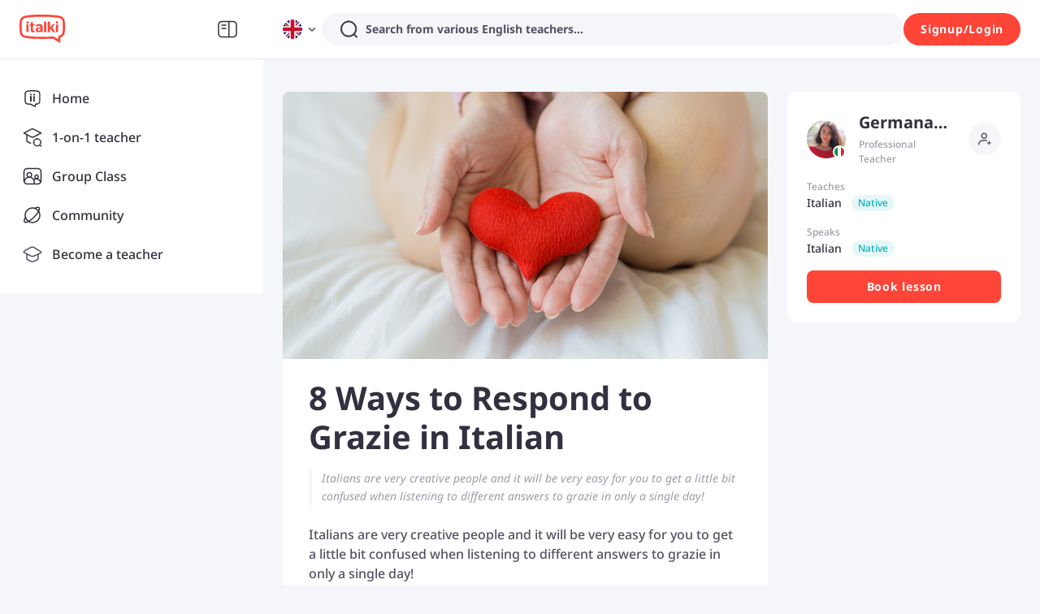

--- FILE ---
content_type: text/javascript
request_url: https://scdn.italki.com/ng/_next/static/chunks/93238-6846c414d75543b0.js
body_size: 3605
content:
"use strict";(self.webpackChunk_N_E=self.webpackChunk_N_E||[]).push([[93238],{93238:function(e,a,t){t.d(a,{Z:function(){return S}});var n=t(52322),r=t(2784),o=t(16590),l=t(5632),i=t(18950),c=t(54363),s=t(85786),u=t(34126),g=t(10550),p=t(34160),h=t(68344),d=t(5722),f=t(19450),L=t(83688),E=t(33882),m=function(){let{locale:e="en"}=(0,l.useRouter)();return{generateTeachersLinkByLang:function(a){let t;return"default"===(t=e)&&(t="en"),(0,E.O7)("/teachers/".concat(a),t)}}},_=t(59165),A=t(8401),w=t(67890),S=e=>{var a,t;let{isSimple:E}=e,{generateUniformLinkByLang:S,generateUniformLinkWhenLocaleChange:N}=(0,L.ZP)(),{generateTeachersLinkByLang:k}=m(),{state:v,dispatch:P}=(0,r.useContext)(p.ZP),O=((0,A.dD)(),(0,_.Z)()),{locale:C}=(0,l.useRouter)(),y=v.country||"",Z="USD";for(let e=0;e<g.NX.length;e++)if(-1!==g.NX[e].country.indexOf(y.toUpperCase())){Z=g.NX[e].value;break}let{i18n:U}=(0,c.$)(),G=(0,h.parseCookies)(),T="ja"===U.language,[R,I]=(0,r.useState)((null===(a=v.user)||void 0===a?void 0:a.currency)||v.currency||G["kp.currency"]||Z),[F,j]=(0,r.useState)(),b="pt"===U.language,D=[{code:"SEO163",t:"English teachers",href:k("english")},{code:"SEO164",t:"Spanish teachers",href:k("spanish")},{code:"SEO165",t:"French teachers",href:k("french")},{code:"SEO166",t:"Japanese teachers",href:k("japanese")},{code:"SEO167",t:"German teachers",href:k("german")},{code:"SEO168",t:"Chinese teachers",href:k("chinese")},{code:"SEO169",t:"Korean teachers",href:k("korean")},{code:"SEO170",t:"Italian teachers",href:k("italian")},{code:"SEO171",t:"Russian teachers",href:k("russian")},{code:"SEO172",t:"Portuguese teachers",href:k("portuguese")},{code:"SEO173",t:"Arabic teachers",href:k("arabic")},{code:"SEO174",t:"Hindi teachers",href:k("hindi")},{code:"SEO175",t:"All teachers",href:(0,f.ZP)({page:"TEACHERS_SEO"})}],x=[{code:"SEO176",t:"Learn English",href:b?(0,f.ZP)({page:"LEARN_LANGUAGE_ONLINE",params:{language:"english"}}):S("english")},{code:"SEO177",t:"Learn Spanish",href:b?(0,f.ZP)({page:"LEARN_LANGUAGE_ONLINE",params:{language:"spanish"}}):S("spanish")},{code:"SEO179",t:"Learn Japanese",href:b?(0,f.ZP)({page:"LEARN_LANGUAGE_ONLINE",params:{language:"japanese"}}):S("japanese")},{code:"SEO178",t:"Learn French",href:b?(0,f.ZP)({page:"LEARN_LANGUAGE_ONLINE",params:{language:"french"}}):S("french")},{code:"SEO180",t:"Learn German",href:b?(0,f.ZP)({page:"LEARN_LANGUAGE_ONLINE",params:{language:"german"}}):S("german")},{code:"SEO181",t:"Learn Chinese",href:T?"https://www.italki.com/ja/learn/chinese":(0,f.ZP)({page:"LEARN_LANGUAGE_ONLINE",params:{language:"chinese"}})},{code:"SEO182",t:"Learn Korean",href:T?"https://www.italki.com/ja/learn/korean":(0,f.ZP)({page:"LEARN_LANGUAGE_ONLINE",params:{language:"korean"}})},{code:"SEO183",t:"Learn Italian",href:T?"https://www.italki.com/ja/learn/italian":(0,f.ZP)({page:"LEARN_LANGUAGE_ONLINE",params:{language:"italian"}})},{code:"SEO184",t:"Learn Russian",href:T?"https://www.italki.com/ja/learn/russian":(0,f.ZP)({page:"LEARN_LANGUAGE_ONLINE",params:{language:"russian"}})},{code:"SEO185",t:"Learn Portuguese",href:T?"https://www.italki.com/ja/learn/portuguese":(0,f.ZP)({page:"LEARN_LANGUAGE_ONLINE",params:{language:"portuguese"}})},{code:"SEO186",t:"Learn Arabic",href:T?"https://www.italki.com/ja/learn/arabic":(0,f.ZP)({page:"LEARN_LANGUAGE_ONLINE",params:{language:"arabic"}})},{code:"SEO187",t:"Learn Hindi",href:T?"https://www.italki.com/ja/learn/hindi":(0,f.ZP)({page:"LEARN_LANGUAGE_ONLINE",params:{language:"hindi"}})},...T?[{code:"SEO225",t:"Learn Dutch",href:"https://www.italki.com/ja/learn/dutch"}]:[]],B=[{code:"NV13",t:"Become a teacher",href:(0,f.ZP)({teacherSite:!0,page:"TEACH_APPLICATION"}),onClick:()=>{i.Z.track("click_become_teacher",{location:"footer"})}},{code:"FT2",t:"teachingList Code of Conduct",href:(0,f.ZP)({page:"SSO",query:{return_to:"https://support.italki.com/hc/en-us/articles/215325898-italki-Teacher-Policies-Teacher-Code-of-Conduct"}})}],H=[{code:"C0543",t:"FAQ",href:"https://support.italki.com"},{code:"italki Blog",t:"italki Blog",href:["ja","de","fr","es","it","pt","nl","pl","ru"].indexOf(null!=C?C:"")>-1?"https://www.italki.com/".concat(C,"/blog"):"https://www.italki.com/en/blog"},{code:"MHP057",t:"Download App",href:(0,f.ZP)({page:"APP"})}],M=[{code:"FT33",t:"About",href:"https://company.italki.com"},{code:"FT4",t:"Careers",href:"https://company.italki.com/careers"},{code:"FT20",t:"Press",href:"https://company.italki.com/newsroom"},{code:"FT18",t:"Support",href:(0,f.ZP)({page:"SSO",query:{return_to:"https://support.italki.com/"}})},{code:"FT17",t:"Legal",href:(0,f.ZP)({page:"TOS"})},{code:"CO57",t:"Privacy",href:(0,f.ZP)({page:"PRIVACY"})},{code:"FT5",t:"Contact",href:"https://company.italki.com/contact"}],Y=[{code:"ML327",t:"1-on-1 lessons",href:(0,f.ZP)({page:"DEFAULT_TEACHERS"})},{code:"CGC005",t:"Group class",href:(0,f.ZP)({page:"GROUP_CLASS_LANG",params:{lang:O}})}],q=((0,f.ZP)({page:"LANGUAGE_ASSESSMENT"}),(0,f.ZP)({page:"LANGUAGE_CHALLENGE_2025"}),[{code:"ILA006",t:"italki Language Test",href:(0,f.ZP)({page:"LANGUAGE_ASSESSMENT"})},{code:"FT16",t:"italki Language Challenge",href:(0,f.ZP)({page:"LANGUAGE_CHALLENGE_2025"})},{code:"UXD038",t:"italki Podcasts",href:(0,f.ZP)({page:"PODCASTS"})},{code:"UXD039",t:"italki Quiz",href:(0,f.ZP)({page:"QUIZ"})},{code:"UXD005",t:"italki Community",href:(0,f.ZP)({page:"COMMUNITY_FOR_YOU"})}]),J=[{code:"NV9",t:"Refer a Friend",href:(0,f.ZP)({page:"REFERRAL"})},{code:"FT10",t:"Buy a Gift Card",href:(0,f.ZP)({page:"GIFTCARDS"})},{code:"KP544",t:"italki Business",href:(0,f.ZP)({page:"BUSINESS"})},{code:"FT3",t:"Affiliate Program",href:(0,f.ZP)({page:"AFFILIATES"}),dataCy:"ft-affiliate"},{code:"AF202",t:"Partnership Program",href:(0,f.ZP)({page:"PARTNERSHIPS"})}];(0,f.ZP)({page:"REFERRAL"}),(0,f.ZP)({page:"GIFTCARDS"}),(0,f.ZP)({page:"BUSINESS",origin:"https://www.italki.com"}),(0,f.ZP)({page:"PARTNERSHIPS"}),(0,r.useEffect)(()=>{X()},[]);let X=(0,r.useCallback)(async()=>{try{var e,a;let t;let n=null===(a=window)||void 0===a?void 0:null===(e=a.sessionStorage)||void 0===e?void 0:e.getItem("kp.AppDownloadUrl");if(n&&"undefined"!==n)t=JSON.parse(n||"");else{let{data:e}=await (0,s.default)({url:"/v2/app/appreleasehis"});window.sessionStorage.setItem("kp.AppDownloadUrl",JSON.stringify(null==e?void 0:e.data)),t=null==e?void 0:e.data}j(t)}catch(e){Log.error("err---",e)}},[]),{iosUrl:z,androidUrl:K}=(0,r.useMemo)(()=>{let e=u.parseUrl((null==F?void 0:F.ios_app_url)||"https://itunes.apple.com/us/app/italki/id1140000003").url,a="en"!==U.language?{...u.parseUrl((null==F?void 0:F.ios_app_url)||"").query,hl:U.language}:u.parseUrl((null==F?void 0:F.ios_app_url)||"").query,t=u.parseUrl((null==F?void 0:F.android_app_url)||"https://play.google.com/store/apps/details?id=com.italki.app").url,n="en"!==U.language?{...u.parseUrl((null==F?void 0:F.android_app_url)||"").query,hl:U.language}:u.parseUrl((null==F?void 0:F.android_app_url)||"").query;return a&&(e+="?".concat(u.stringify(a))),n&&(t+="?".concat(u.stringify(n))),{iosUrl:e,androidUrl:t}},[F]),Q=async e=>{let a=(0,h.parseCookies)()["kp.token"];if(i.Z.track("change_navigation_display_language",{from_language:U.language,to_language:e}),a)(0,s.default)({method:"POST",url:"/v2/me/setting",data:{general_modify_other:{locale:e.toLocaleLowerCase()}}}).then(async()=>{(0,h.setCookie)(null,"hl",e.toLocaleLowerCase(),{maxAge:31104e3,path:"/",domain:".italki.com",sameSite:"lax",secure:!0});let a=await N(e.toLocaleLowerCase());window.location.href=window.location.origin+a});else{(0,h.setCookie)(null,"hl",e.toLocaleLowerCase(),{maxAge:31104e3,path:"/",domain:".italki.com",sameSite:"lax",secure:!0});let a=await N(e.toLocaleLowerCase());window.location.href=window.location.origin+a}};return(0,n.jsx)(o.$,{direction:"ar"===U.language?"rtl":"ltr",isDark:!1,isCN:!1,hl:U.language,isSimple:E,showMenu:!0,iosUrl:z,androidUrl:K,defaultCurrency:(null===(t=v.user)||void 0===t?void 0:t.currency)||v.currency||G["kp.currency"]||Z,onCurrencyChange:e=>{var a;(null===(a=v.user)||void 0===a?void 0:a.currency)&&(0,s.default)({method:"POST",url:"/v2/me/setting",data:{general_modify_other:{currency:e}}}),P({type:"updateUserCurrency",currency:e}),(0,h.setCookie)(null,"kp.currency",e,{maxAge:31104e3,path:"/",domain:(0,d.Z)(),sameSite:"lax",secure:!0}),I(e),i.Z.track("change_navigation_currency",{from_currency:R,to_currency:e})},onLanguageChange:Q,clickCurrencyChange:e=>{e&&i.Z.track("click_navigation_currency",{current_currency:R})},clickLanguageChange:e=>{e&&i.Z.track("click_navigation_display_language",{current_language:U.language})},languageTeachersList:D,learnLanguagesList:x,teachingList:B,moreList:H,lessonList:Y,linksList:M,resourceList:q,promotionsList:J,cnBadge:(0,n.jsx)("img",{alt:"",src:(0,w.A)("/static/image/footer-beian.png"),className:"w-3 me-1"}),currentYear:new Date(v.now).getUTCFullYear()>2e3?new Date(v.now).getUTCFullYear():new Date().getFullYear()})}},59165:function(e,a,t){var n=t(2784),r=t(34160);a.Z=(e,a)=>{let[t,o]=(0,n.useState)(a?"":"english"),{state:l}=(0,n.useContext)(r.ZP),i=()=>{let t=["english","spanish","french","japanese","german","chinese","italian","corean","portuguese","russian"],n=["A1","A2","B1","B2","C1","C2"],{user:r,language_list:o}=l||{},i=a?"":t[0];if(e)i=e;else if(r&&t.includes(null==r?void 0:r.learning_language))i=null==r?void 0:r.learning_language;else for(let e=0;e<t.length;e++){let a=t[e];if(o&&o.filter(e=>(null==e?void 0:e.is_learning)&&(null==e?void 0:e.language)===a).length>0){i=a;break}}let c=0,s="";if(o){for(let e=0;e<o.length;e++){let a=o[e];a.language===i&&(c=a.level)}0===c||7===c?s="":0!=--c?(s="?levels[0]="+n[c-1]+"&levels[1]="+n[c],c<n.length-1&&(s=s+"&levels[2]="+n[c+1])):s="?levels[0]="+n[c]+"&levels[1]="+n[c+1]}return i};return(0,n.useEffect)(()=>{o(i())},[]),t}},83688:function(e,a,t){var n=t(5632),r=t(19450),o=t(18169),l=t(33882);let i=l.pO.teachers,c=l.pO.learn;function s(e){return Object.keys(c).indexOf(e)>-1?e:"en"}a.ZP=function(){let{locale:e="en"}=(0,n.useRouter)();function a(){var e;let a=null===(e=window.location.pathname.split("/"))||void 0===e?void 0:e[2];return Object.values(c).includes(a)}return{generateUniformLinkByLang:function(a){var t;return t=s(t=e),(0,r.ZP)({page:c[t].toLocaleUpperCase(),params:{lang:l.TA[l._J[a]][t]}})},generateUniformLinkWhenLocaleChange:async function(e){var t,n,r;let u=window.location.pathname,g=window.location.search,p=a(),h=function(){var e;let a=null===(e=window.location.pathname.split("/"))||void 0===e?void 0:e[2];return Object.values(i).includes(a)}(),d=["",...u.split("/").slice(2)].join("/");if(p){let a=null===(t=u.split("/"))||void 0===t?void 0:t[3];return"".concat((r=s(r=e),"/".concat(r,"/").concat(c[r],"/").concat(l.TA[l._J[a]][r]))).concat(g)}if(!h)return"/".concat(e).concat(d).concat(g);{let a=u.split("/"),t=(null==a?void 0:a[2])+"/"+(null==a?void 0:a[3])+"/",{cmsData:r}=await (0,o.Z)({url:t,locale:null==a?void 0:a[1]});if(r){let a=null==r?void 0:null===(n=r.translations)||void 0===n?void 0:n[e],l=a?"/".concat(null==a?void 0:a.post_type_localizated,"/").concat(null==a?void 0:a.post_name,"/"):t,{cmsData:i}=await (0,o.Z)({url:l,locale:e});return i?"/".concat(e,"/").concat(null==i?void 0:i.post_type_localizated,"/").concat(null==i?void 0:i.post_name).concat(g):"/".concat(e,"/").concat(null==r?void 0:r.post_type,"/").concat(null==r?void 0:r.language_filter).concat(g)}return"/".concat(e,"/").concat(t).concat(g)}},generateLinkWhenLocaleChange:function(e){let t=window.location.pathname,n=a(),r=["",...t.split("/").slice(2)].join("/");if(!n)return"/".concat(e).concat(r);{var o;let a=null===(o=t.split("/"))||void 0===o?void 0:o[2];return(0,l.O7)("/teachers/".concat(a),e)}},isLearnLink:a}}}}]);
//# sourceMappingURL=93238-6846c414d75543b0.js.map

--- FILE ---
content_type: text/javascript
request_url: https://scdn.italki.com/ng/_next/static/ae97qKmrK6kyYQPdCqg8p/_buildManifest.js
body_size: 5391
content:
self.__BUILD_MANIFEST=function(s,a,c,t,e,i,n,r,d,u,p,f,o,h,l,g,b,k,j,m,y,_,z,v,q,w,I,x,L,A,T,B,F,D,E,M,N,S,U,C,P,G,H,J,K,O,Q,R,V,W,X,Y,Z,$,ss,sa,sc,st,se,si,sn,sr,sd,su,sp,sf,so,sh,sl,sg,sb,sk,sj,sm,sy,s_,sz,sv,sq,sw,sI,sx,sL,sA,sT){return{__rewrites:{afterFiles:[{has:o,source:"/:nextInternalLocale(default|en|zh\\-cn|zh\\-tw|es|fr|pt|de|ja|ko|it|ru|ar|nl|pl|th|tr|vi)/learn-(english|chinese|french|spanish|portuguese|german|japanese|korean|arabic|hindi|italian|russian)-online",destination:"/:nextInternalLocale/learn_seo"},{has:o,source:"/:nextInternalLocale(default|en|zh\\-cn|zh\\-tw|es|fr|pt|de|ja|ko|it|ru|ar|nl|pl|th|tr|vi)/(lernen|aprender|imparare|apprendre)/:language",destination:"/:nextInternalLocale/learn/:language"},{has:o,source:"/:nextInternalLocale(default|en|zh\\-cn|zh\\-tw|es|fr|pt|de|ja|ko|it|ru|ar|nl|pl|th|tr|vi)/teachers/persian",destination:"/:nextInternalLocale/teachers/persian%28farsi%29"},{has:o,source:"/:nextInternalLocale(default|en|zh\\-cn|zh\\-tw|es|fr|pt|de|ja|ko|it|ru|ar|nl|pl|th|tr|vi)/teachers/tagalog",destination:"/:nextInternalLocale/teachers/filipino%28tagalog%29"},{has:o,source:"/:nextInternalLocale(default|en|zh\\-cn|zh\\-tw|es|fr|pt|de|ja|ko|it|ru|ar|nl|pl|th|tr|vi)/teachers/cantonese",destination:"/:nextInternalLocale/teachers/chinese%28cantonese%29"},{has:o,source:"/:nextInternalLocale(default|en|zh\\-cn|zh\\-tw|es|fr|pt|de|ja|ko|it|ru|ar|nl|pl|th|tr|vi)/teachers/irish-gaelic",destination:"/:nextInternalLocale/teachers/gaelic%28irish%29"},{has:o,source:"/:nextInternalLocale(default|en|zh\\-cn|zh\\-tw|es|fr|pt|de|ja|ko|it|ru|ar|nl|pl|th|tr|vi)/affiliates/a/:campaign_name",destination:"/:nextInternalLocale/campaign/:campaign_name"},{has:o,source:"/:nextInternalLocale(default|en|zh\\-cn|zh\\-tw|es|fr|pt|de|ja|ko|it|ru|ar|nl|pl|th|tr|vi)/support",destination:"/:nextInternalLocale/auth0/cross-platform/support"}],beforeFiles:[],fallback:[]},"/":["static/chunks/pages/index-88129abeb9756c00.js"],"/404":["static/chunks/pages/404-388524988d1628aa.js"],"/_error":["static/chunks/pages/_error-b8dbe4b51ee21017.js"],"/activity-manager":["static/chunks/pages/activity-manager-0835ee1a34f30be6.js"],"/activity-manager/[...path]":[r,d,y,q,w,"static/chunks/pages/activity-manager/[...path]-ee7051c84645f8ee.js"],"/affiliates":[M,st,"static/chunks/pages/affiliates-aa76b271e00ce9d4.js"],"/affiliates/Affiliates":[M,st,"static/chunks/pages/affiliates/Affiliates-22983d9f473cee40.js"],"/affiliates/Terms":[M,"static/chunks/pages/affiliates/Terms-219022c7367ebae4.js"],"/affiliates/agreement":[M,"static/chunks/pages/affiliates/agreement-04b5afee2e88655e.js"],"/affiliates/dashboard":[K,O,Q,R,se,"static/chunks/pages/affiliates/dashboard-cc3145e17c0840cd.js"],"/affiliates/external":[si,"static/chunks/pages/affiliates/external-9c4a52df121c097d.js"],"/affiliates/guidelines":["static/chunks/pages/affiliates/guidelines-70cd9fce653ec364.js"],"/affiliates/payment":[K,O,Q,R,se,"static/chunks/pages/affiliates/payment-71390e0011e644da.js"],"/affiliates/what-is-affiliate":["static/chunks/pages/affiliates/what-is-affiliate-8cefcc88969f108d.js"],"/affshare":[si,"static/chunks/pages/affshare-e8e4cdd904572c0d.js"],"/ailearningplan/create":[A,e,_,V,u,"static/chunks/pages/ailearningplan/create-8fe43af84efd6704.js"],"/ailearningplan/[learningplanid]":[V,u,"static/chunks/pages/ailearningplan/[learningplanid]-706c3ec14a4dc2c6.js"],"/ailearningplandraft/[draftid]":[V,"static/chunks/pages/ailearningplandraft/[draftid]-dae6073196310a12.js"],"/ailesson/demo":["static/chunks/pages/ailesson/demo-a82fba06a90bfa58.js"],"/ailessonsummary":["static/chunks/pages/ailessonsummary-2c78df353ab45ca3.js"],"/app":[sn,"static/chunks/pages/app-e9a592def6fa2802.js"],"/app/cn":[sn,"static/chunks/pages/app/cn-95beb34f568b53d8.js"],"/appref":["static/chunks/pages/appref-46f59a759f4067ce.js"],"/appref/appref":["static/chunks/pages/appref/appref-1a81aff48fa2f9a2.js"],"/article/list":[s,h,sr,"static/css/0ae40d6647491b7f.css","static/chunks/pages/article/list-154188c0c5f3f29c.js"],"/article/[...aid]":[s,a,e,_,n,p,l,sd,su,c,h,g,z,W,sp,sf,"static/chunks/pages/article/[...aid]-305a3f10043f6b60.js"],"/asgardhome":["static/chunks/pages/asgardhome-38357c2cae75c422.js"],"/assist_recommend":["static/chunks/pages/assist_recommend-ae5feca17dd9c1e4.js"],"/assist_recommend/[...path]":[r,d,y,"static/chunks/63806-ffaab4c3ef864e12.js","static/chunks/pages/assist_recommend/[...path]-f988bc4efff66f0f.js"],"/auth/apple":["static/chunks/pages/auth/apple-82ff0df18eb5a807.js"],"/auth/wechat":["static/chunks/pages/auth/wechat-c6b314c4ce06a117.js"],"/auth0/cross-platform/support":[u,"static/chunks/pages/auth0/cross-platform/support-f654c878495599b8.js"],"/auth0/cross-platform/support/reserve":[u,"static/chunks/pages/auth0/cross-platform/support/reserve-1d3e2582508d09ff.js"],"/auth0/paymentstatus":["static/chunks/pages/auth0/paymentstatus-5378397b075c7e75.js"],"/blog":[b,k,so,"static/chunks/pages/blog-fb2b6b0bf2a77efc.js"],"/blog/[...uri]":[e,b,c,k,so,"static/chunks/pages/blog/[...uri]-f33739d6aa6019e0.js"],"/booking/[step]":[sh,"static/chunks/pages/booking/[step]-ffb3040af9750f84.js"],"/bos/purchaselanguagetest":["static/chunks/pages/bos/purchaselanguagetest-0c0b105748fcbe2d.js"],"/bos/[tab]":[u,"static/chunks/pages/bos/[tab]-2bf13abc1992f4b5.js"],"/business":[A,_,b,k,"static/chunks/pages/business-01c6b478fd213e61.js"],"/campaign/[campaign_name]":[f,s,a,n,I,X,t,i,x,N,"static/chunks/pages/campaign/[campaign_name]-dc3c8d4cdc0c6b82.js"],"/classroom":[sl,sg,"static/chunks/pages/classroom-cfe04cc69d6d796e.js"],"/community/contacts/teacher/current":[s,a,t,i,sb,sk,"static/chunks/pages/community/contacts/teacher/current-fb545f6862920246.js"],"/community/contacts/teacher/favorited":[s,a,t,i,sb,sk,"static/chunks/pages/community/contacts/teacher/favorited-f74618a70d758913.js"],"/community/search":[s,e,n,p,l,c,h,g,z,"static/chunks/66085-b862ea3e5805ebb3.js","static/css/2a38b33915c2b682.css","static/chunks/pages/community/search-bd8aa2131f325420.js"],"/community/[tab]":[s,a,e,n,p,l,sh,sj,c,h,g,z,S,W,sr,"static/css/787b5eb1749bb58e.css","static/chunks/pages/community/[tab]-d6a3d6624f3ad881.js"],"/communitypolicy":[j,m,"static/chunks/pages/communitypolicy-51c553e21f3bc3ed.js"],"/cookie-settings":["static/chunks/pages/cookie-settings-ab159ca91e833941.js"],"/cookienotice":[j,m,"static/chunks/pages/cookienotice-b522a00bd3a84ec3.js"],"/copyrightpolicy":[j,m,"static/chunks/pages/copyrightpolicy-1cd17273bbbc0141.js"],"/creator_portfolio/[tid]":[s,L,T,"static/chunks/pages/creator_portfolio/[tid]-9560c0d05ed2e282.js"],"/giftcards":[sm,"static/chunks/pages/giftcards-3566ef8e17441202.js"],"/giftcards/form":[sm,"static/chunks/pages/giftcards/form-97e8430e2077c1e1.js"],"/group-class":[s,a,e,v,B,U,t,i,F,C,P,"static/chunks/pages/group-class-05e90788c8227104.js"],"/group-class/[...path]":[s,a,e,v,B,U,t,i,F,C,P,"static/chunks/pages/group-class/[...path]-be77c65f41455b74.js"],"/group-class-online":[s,a,e,v,B,U,t,i,F,C,P,"static/chunks/pages/group-class-online-aed77f6b790671a7.js"],"/group-course":["static/chunks/pages/group-course-825562e44c100b33.js"],"/group-course/[...path]":[s,a,e,v,B,U,t,i,F,C,P,"static/chunks/pages/group-course/[...path]-2ee65f18573ae133.js"],"/homework":[s,v,Y,u,"static/chunks/pages/homework-5bc5ef973af9df41.js"],"/homework/[...path]":[r,d,y,q,w,"static/chunks/pages/homework/[...path]-3d44441f4d87efa3.js"],"/i/ref/[user_id]":["static/chunks/pages/i/ref/[user_id]-beac5c1ad9f18462.js"],"/i/reft/[...params]":[s,a,"static/chunks/pages/i/reft/[...params]-712e95168a13c59a.js"],"/i/[encropted_user_id]":["static/chunks/pages/i/[encropted_user_id]-40a2c13ad740a68c.js"],"/instant-lessons/[[...params]]":[f,s,a,t,i,G,"static/chunks/3304-e48ab80876d9d08c.js","static/css/ad33681b98949430.css","static/chunks/pages/instant-lessons/[[...params]]-46437a37754a87b5.js"],"/instructorterms":[j,m,"static/chunks/pages/instructorterms-7724ae2c3a0506d8.js"],"/landing/[...uri]":[f,s,a,b,I,D,t,i,k,x,E,H,N,"static/chunks/pages/landing/[...uri]-d8abb886e4739e03.js"],"/language-teachers":["static/chunks/pages/language-teachers-de2ebfbbbaa2ca8f.js"],"/languageassessment/quiz":[A,_,sj,c,"static/css/684a5e395269f555.css","static/chunks/pages/languageassessment/quiz-3911f88ae683867b.js"],"/learn":["static/chunks/pages/learn-cf12290109de94f5.js"],"/learn/[language]":[f,s,a,b,I,D,t,i,k,x,E,Z,N,"static/chunks/pages/learn/[language]-66aaff838be5c46b.js"],"/learn_seo":["static/chunks/pages/learn_seo-3f0626c5066aa9f4.js"],"/learning-methods":[sl,sg,"static/chunks/pages/learning-methods-d8fa37a868cfeef6.js"],"/learning_progress":[J,sy,"static/css/e68a77fc45fbedac.css","static/chunks/pages/learning_progress-d24547c5839f874c.js"],"/learningplan":["static/chunks/pages/learningplan-eef928827d7b5633.js"],"/learningplan/achieved/[aid]":["static/chunks/pages/learningplan/achieved/[aid]-fabf9c1ba6cfe6a6.js"],"/learningplan/create":["static/chunks/pages/learningplan/create-af162a4e580e31c4.js"],"/lesson_practice/[id]":[r,d,y,q,w,"static/chunks/pages/lesson_practice/[id]-13825da869e273b7.js"],"/lesson_practice_report/[id]":[r,d,y,q,w,"static/chunks/pages/lesson_practice_report/[id]-28848b81fbce7166.js"],"/lessonsummary/[lid]":["static/chunks/pages/lessonsummary/[lid]-fff3d1e6200c1967.js"],"/lessonsummarydemo":["static/chunks/pages/lessonsummarydemo-52f4739da8388e6b.js"],"/mylessonsummary":[r,"static/chunks/765fdf9a-a4d6f3aa08156cdf.js","static/chunks/26b428fa-56eced3338ce7aba.js","static/chunks/90666ff4-b71efdd0be558fd9.js","static/chunks/ba7db96d-b8371d59f2cf93ee.js",d,v,"static/chunks/80532-c378453765b10c71.js",J,Y,sy,s_,sz,"static/chunks/pages/mylessonsummary-2ff8e37b699c4d52.js"],"/oauth2/authorize":[u,"static/chunks/pages/oauth2/authorize-b580c22afc41da2b.js"],"/partnerships":["static/chunks/pages/partnerships-3d07d7640b1fce2d.js"],"/paymentterms":[j,m,"static/chunks/pages/paymentterms-f94d24f2cdc0233b.js"],"/plus":[r,d,B,J,sv,"static/css/8f6201d56f3f060d.css","static/chunks/pages/plus-76b6e085d4c36506.js"],"/podcast/channel/[cid]":[s,c,sq,"static/chunks/pages/podcast/channel/[cid]-7cb2b86e34a3de29.js"],"/podcast/episode/[eid]":[s,c,sq,"static/chunks/pages/podcast/episode/[eid]-68e5669bbaa180f4.js"],"/post/[pid]":[s,a,e,_,n,p,l,sd,su,c,h,g,z,W,sp,sf,"static/chunks/pages/post/[pid]-36a35ef609e54dbd.js"],"/posts/[uid]":[s,e,n,p,l,c,h,g,z,S,$,"static/chunks/pages/posts/[uid]-53397bb58f9f8d92.js"],"/practice":["static/chunks/pages/practice-612885608c124177.js"],"/privacy":[j,m,"static/chunks/pages/privacy-b23d0f29f6d84176.js"],"/promotion/618":[f,A,_,n,X,sv,"static/css/60ff1351e61d8064.css","static/chunks/pages/promotion/618-a42fd10c32b7fa7f.js"],"/promotion/italki2023report":[sw,u,"static/chunks/pages/promotion/italki2023report-9c6aa01d46ac381d.js"],"/promotion/italki2024report":[r,d,"static/chunks/66494-eee24d133bba93f9.js","static/chunks/23467-b82e72e394c77d70.js","static/css/a77cacef6b1265cc.css","static/chunks/pages/promotion/italki2024report-ee7037c1d605d09a.js"],"/promotion/package/learningpackage2023":[A,_,"static/css/83023568d8636e37.css","static/chunks/pages/promotion/package/learningpackage2023-8e06b21a2a32f263.js"],"/promotion/package/[campaign_name]":[u,"static/chunks/pages/promotion/package/[campaign_name]-2cf9d6f128092f4c.js"],"/prompt/[...prompt]":[s,e,n,p,l,c,h,g,z,S,$,"static/chunks/pages/prompt/[...prompt]-d54b1bcc2c17e6ff.js"],"/quiz":[s,L,T,ss,"static/chunks/pages/quiz-c081fcb4a906017f.js"],"/quiz/my_records":[s,K,O,Q,R,L,T,"static/chunks/pages/quiz/my_records-cc97b5e5eaab2b97.js"],"/quiz/quiz/[id]":[s,c,L,sa,sc,"static/chunks/pages/quiz/quiz/[id]-78951e1b8a97c56c.js"],"/quiz/quiz-list":[s,L,T,ss,"static/chunks/pages/quiz/quiz-list-393507adf4c0da10.js"],"/quiz/set/[id]":[s,sI,c,sa,sx,sc,"static/chunks/pages/quiz/set/[id]-8514a64fb403d5c7.js"],"/quiz/set-list":[s,L,T,ss,"static/chunks/pages/quiz/set-list-f0547384064fcd7e.js"],"/quiz/set-result":[s,sI,c,sa,sx,sc,"static/chunks/pages/quiz/set-result-d476fc37358af081.js"],"/referral":[c,sL,"static/chunks/pages/referral-ae3d4633b8e09dda.js"],"/referral/referral":[c,sL,"static/chunks/pages/referral/referral-770d4137f22f3353.js"],"/sanctions":["static/chunks/pages/sanctions-623324053a15b87d.js"],"/scholarships/[...uri]":[f,s,a,b,I,D,t,i,k,x,E,H,N,"static/chunks/pages/scholarships/[...uri]-c47df618016fcce7.js"],"/selfstudy":[J,Y,sz,"static/chunks/pages/selfstudy-31a8fc804dd3b5eb.js"],"/selfstudy/activity/generating/[selfstudyid]":["static/chunks/pages/selfstudy/activity/generating/[selfstudyid]-eb5098532b2782b7.js"],"/selfstudy/activity/[activityid]":[r,d,y,q,w,"static/chunks/pages/selfstudy/activity/[activityid]-bab4fe8a408892dd.js"],"/selfstudy/report/generating/[activityid]":["static/chunks/pages/selfstudy/report/generating/[activityid]-d575dde326eadcfe.js"],"/selfstudy/report/[selfstudyid]":[r,d,y,q,w,s_,"static/chunks/pages/selfstudy/report/[selfstudyid]-9214becdf25fb692.js"],"/signin":["static/chunks/pages/signin-a6db8421711e82ad.js"],"/signin/sso":[u,"static/chunks/pages/signin/sso-6a2f7cff7863c008.js"],"/signup":["static/chunks/pages/signup-4097a58405b71008.js"],"/teacher/[...params]":[s,a,e,n,p,l,v,sw,t,F,"static/chunks/25181-7f1b753885fedabf.js","static/chunks/81473-e4778b4e0eba823f.js","static/css/45496fa6a4bf7462.css","static/chunks/pages/teacher/[...params]-1104c181e739fa24.js"],"/teachers/[[...params]]":[f,s,a,sA,t,i,G,sT,"static/css/d571194632ce29e8.css","static/chunks/pages/teachers/[[...params]]-e6a8b3b6907dec19.js"],"/teachers-for-you/[[...type]]":[n,X,"static/chunks/43220-e9bd3d17152ce219.js","static/chunks/pages/teachers-for-you/[[...type]]-69b17a5e27b4497a.js"],"/topic/[...topic]":[s,e,n,p,l,c,h,g,z,S,$,"static/chunks/pages/topic/[...topic]-4623734a5081a557.js"],"/tos":[j,m,"static/chunks/pages/tos-435b7a17c6158ce1.js"],"/tos-update":[j,m,"static/chunks/pages/tos-update-f9e56c2cacecc4b7.js"],"/vocabulary":["static/css/9f5260efa85a5f0c.css","static/chunks/pages/vocabulary-3686ff80faa8b988.js"],"/vocabulary/[pid]":[p,g,"static/css/c15f25ceb45f044d.css","static/chunks/pages/vocabulary/[pid]-4655f10a1fb9ebef.js"],"/wip/[...uri]":[f,s,a,b,I,D,t,i,k,x,E,H,G,Z,"static/css/b8510caf07cc497e.css","static/chunks/pages/wip/[...uri]-ac465d9563c2b5f3.js"],"/[...uri]":[f,s,a,b,I,D,sA,t,i,k,x,E,H,G,Z,sT,"static/css/49a08588b2d2f763.css","static/chunks/pages/[...uri]-b58b1465207899ff.js"],sortedPages:["/","/404","/_app","/_error","/activity-manager","/activity-manager/[...path]","/affiliates","/affiliates/Affiliates","/affiliates/Terms","/affiliates/agreement","/affiliates/dashboard","/affiliates/external","/affiliates/guidelines","/affiliates/payment","/affiliates/what-is-affiliate","/affshare","/ailearningplan/create","/ailearningplan/[learningplanid]","/ailearningplandraft/[draftid]","/ailesson/demo","/ailessonsummary","/app","/app/cn","/appref","/appref/appref","/article/list","/article/[...aid]","/asgardhome","/assist_recommend","/assist_recommend/[...path]","/auth/apple","/auth/wechat","/auth0/cross-platform/support","/auth0/cross-platform/support/reserve","/auth0/paymentstatus","/blog","/blog/[...uri]","/booking/[step]","/bos/purchaselanguagetest","/bos/[tab]","/business","/campaign/[campaign_name]","/classroom","/community/contacts/teacher/current","/community/contacts/teacher/favorited","/community/search","/community/[tab]","/communitypolicy","/cookie-settings","/cookienotice","/copyrightpolicy","/creator_portfolio/[tid]","/giftcards","/giftcards/form","/group-class","/group-class/[...path]","/group-class-online","/group-course","/group-course/[...path]","/homework","/homework/[...path]","/i/ref/[user_id]","/i/reft/[...params]","/i/[encropted_user_id]","/instant-lessons/[[...params]]","/instructorterms","/landing/[...uri]","/language-teachers","/languageassessment/quiz","/learn","/learn/[language]","/learn_seo","/learning-methods","/learning_progress","/learningplan","/learningplan/achieved/[aid]","/learningplan/create","/lesson_practice/[id]","/lesson_practice_report/[id]","/lessonsummary/[lid]","/lessonsummarydemo","/mylessonsummary","/oauth2/authorize","/partnerships","/paymentterms","/plus","/podcast/channel/[cid]","/podcast/episode/[eid]","/post/[pid]","/posts/[uid]","/practice","/privacy","/promotion/618","/promotion/italki2023report","/promotion/italki2024report","/promotion/package/learningpackage2023","/promotion/package/[campaign_name]","/prompt/[...prompt]","/quiz","/quiz/my_records","/quiz/quiz/[id]","/quiz/quiz-list","/quiz/set/[id]","/quiz/set-list","/quiz/set-result","/referral","/referral/referral","/sanctions","/scholarships/[...uri]","/selfstudy","/selfstudy/activity/generating/[selfstudyid]","/selfstudy/activity/[activityid]","/selfstudy/report/generating/[activityid]","/selfstudy/report/[selfstudyid]","/signin","/signin/sso","/signup","/teacher/[...params]","/teachers/[[...params]]","/teachers-for-you/[[...type]]","/topic/[...topic]","/tos","/tos-update","/vocabulary","/vocabulary/[pid]","/wip/[...uri]","/[...uri]"]}}("static/chunks/30446-27246a6eeefd87bd.js","static/chunks/57958-1bd343453d748899.js","static/chunks/32983-b1134bb58fe25885.js","static/chunks/41149-c7b57881b0b11a91.js","static/chunks/223-c1e290ac6e0a19ea.js","static/chunks/46240-e5abf96022e35131.js","static/chunks/10010-24561a7235c7ad46.js","static/chunks/94a7ad86-969182b1236fd16d.js","static/chunks/97680-dc35142449fb2af7.js","static/css/fb77bce991012d4a.css","static/chunks/81611-5010e8103e247fa8.js","static/chunks/2edb282b-46e9ed4d20982af5.js",void 0,"static/chunks/27813-cb853ce6304de4b0.js","static/chunks/64444-5234927c9bf55274.js","static/chunks/74187-5656a649f167e447.js","static/chunks/16590-aaf7c01eaa08e059.js","static/chunks/93238-6846c414d75543b0.js","static/chunks/ffd2a381-dc4c0ab4e9344513.js","static/css/990cc010d007e16b.css","static/chunks/88345-72a135a76ddecf21.js","static/chunks/31776-de70cf06505307c9.js","static/chunks/26253-e113e87cbffb84da.js","static/chunks/22922-18278aa5a41f5a04.js","static/chunks/41891-36ff1e17d083303c.js","static/chunks/10689-f63d9fc30142256a.js","static/chunks/26681-69895cd6cc8b730e.js","static/chunks/99665-0e2f332f9ca4c335.js","static/chunks/28399-c057c6f82c9c70e4.js","static/chunks/6bc043e6-2b69a63fa8b32e69.js","static/chunks/11406-10a0b69075613806.js","static/chunks/19126-abe92faac98f3c56.js","static/chunks/70606-6f26a3dc3c28d29b.js","static/chunks/3311-2f66c877f623179a.js","static/chunks/89563-bab07f1f59f514f9.js","static/chunks/76971-446cccaf24f85caa.js","static/css/7505cfa4fb2f5263.css","static/chunks/66028-09c05337e087bfdb.js","static/chunks/19831-09c121e31afe008c.js","static/chunks/96153-46390c600f93649b.js","static/css/00eaf5fddac5d09c.css","static/chunks/87899-b17b2af85454adf2.js","static/chunks/42964-59eaa514cc6af296.js","static/chunks/17261-7e14a8016deec707.js","static/chunks/63616-49d0d10eb4df2865.js","static/chunks/49093-c0e9bba2077a21a2.js","static/chunks/24867-251fd2cd85cfa41f.js","static/chunks/49411-ab09c38658f19c72.js","static/chunks/50391-6eac492ba6f2cfac.js","static/chunks/34533-d2841c50ab40de52.js","static/chunks/9850-e62963221df090e8.js","static/chunks/82537-37f78c90ac3fe3a0.js","static/chunks/74667-1f10fb541bcbe45a.js","static/css/2a9e0172de20a5a8.css","static/css/8cd588e4b888e278.css","static/chunks/9794-4e95634479932a9f.js","static/css/8f8fd03d4d85d69f.css","static/chunks/97911-255de947c8f3d222.js","static/chunks/68762-955e3aeb4fe91e4b.js","static/chunks/50110-fa7ac63f8775ec82.js","static/chunks/69976-0ab13b39f88ffbf3.js","static/chunks/3227-6dee0e8d98ff408b.js","static/chunks/43268-5646603b1027013d.js","static/chunks/11426-26eb85e985823562.js","static/chunks/43848-1970849e0b990068.js","static/css/2593986c04778c16.css","static/chunks/71685-b7b951c59abfdbc4.js","static/chunks/32592-8b17bb95237baff8.js","static/chunks/26395-b0fdfb9cff7d2149.js","static/css/9e5999f7c5333676.css","static/chunks/82832-62e64ae0f892b929.js","static/css/806adec774ee4320.css","static/chunks/72125-12c9ead8f113a5df.js","static/css/f4c68499207c6d70.css","static/chunks/36775-11991195f46248f6.js","static/chunks/36293-cb4db4ac2f1999ca.js","static/css/e14fbd5565800c02.css","static/chunks/34292-0a627c0872c97542.js","static/chunks/58038-d5ded03189c73894.js","static/chunks/47086-979ad203b5f150aa.js","static/chunks/37390-7f4e64008b866cfd.js","static/chunks/92263-0c09a3876db52deb.js","static/chunks/28082-da4969c7abbbd058.js","static/chunks/83567-3102e510478dd7ed.js","static/chunks/97430-05a1e7856141c3d6.js"),self.__BUILD_MANIFEST_CB&&self.__BUILD_MANIFEST_CB();